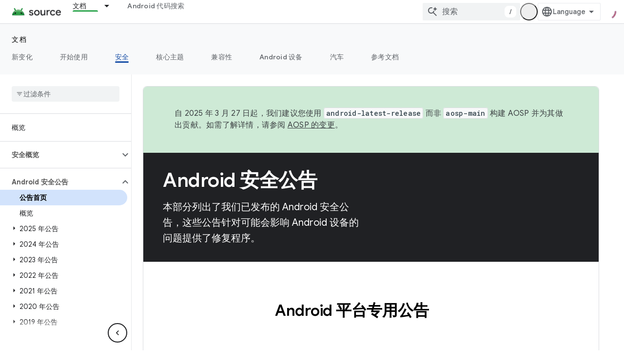

--- FILE ---
content_type: image/svg+xml
request_url: https://developer.android.google.cn/images/picto-icons/trophy.svg?hl=ur
body_size: -802
content:
<svg xmlns="http://www.w3.org/2000/svg" width="96" height="96" fill="none"><g clip-path="url(#a)"><path fill="#174EA6" d="M40 42.002h16l8 32H32l8-32Z"/><path stroke="#AECBFA" stroke-linecap="round" stroke-width="2" d="M10 15.084h10.682a1 1 0 0 1 .924.616L30.5 37.084H24c-6.057 0-9.652-3.694-11.837-8.28C9.963 24.19 9.289 18.837 9.086 16c-.034-.48.346-.916.914-.916ZM86 15.084H75.318a1 1 0 0 0-.924.616L65.5 37.084H72c6.057 0 9.651-3.694 11.837-8.28 2.2-4.614 2.874-9.968 3.077-12.804.034-.48-.346-.916-.914-.916Z"/><path fill="#4285F4" d="M76 14.084c0 4.202-.724 8.363-2.131 12.246-1.407 3.882-3.47 7.41-6.07 10.381-2.6 2.972-5.687 5.329-9.084 6.937-3.397 1.608-7.038 2.436-10.715 2.436-3.677 0-7.318-.828-10.715-2.436-3.397-1.608-6.484-3.965-9.084-6.937-2.6-2.971-4.663-6.499-6.07-10.381A36.005 36.005 0 0 1 20 14.084h56ZM20 78.002a4 4 0 0 1 4-4h48a4 4 0 1 1 0 8H24a4 4 0 0 1-4-4Z"/><path fill="#CEEAD6" d="M46.936 19.977c.35-1.008 1.777-1.008 2.127 0l.805 2.315c.31.89 1.14 1.493 2.081 1.512l2.45.05c1.068.022 1.509 1.378.658 2.023l-1.953 1.48a2.252 2.252 0 0 0-.795 2.448l.71 2.345c.309 1.022-.845 1.86-1.721 1.25L49.286 32a2.252 2.252 0 0 0-2.572 0l-2.012 1.4c-.876.61-2.03-.228-1.72-1.25l.709-2.345a2.252 2.252 0 0 0-.795-2.447l-1.953-1.48c-.85-.646-.41-2.002.657-2.024l2.45-.05a2.252 2.252 0 0 0 2.082-1.512l.804-2.315Z"/></g><defs><clipPath id="a"><path fill="#fff" d="M0 0h96v96H0z"/></clipPath></defs></svg>